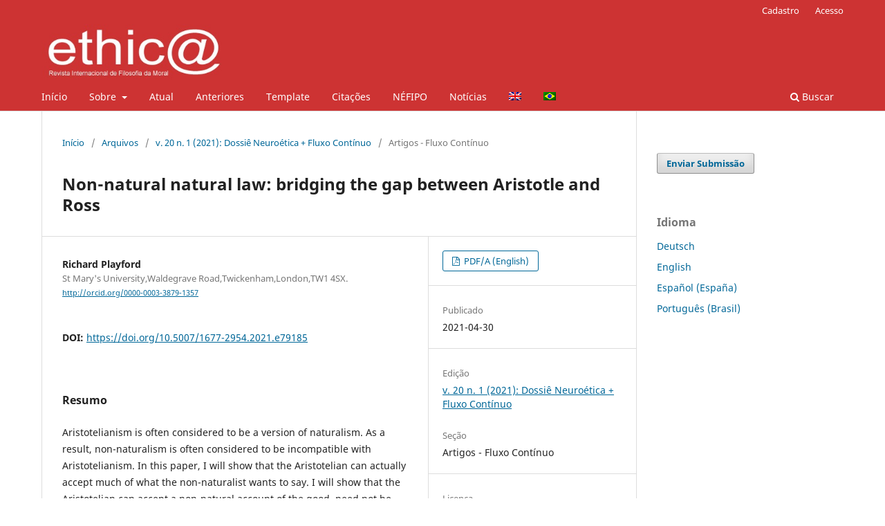

--- FILE ---
content_type: text/html; charset=utf-8
request_url: https://periodicos.ufsc.br/index.php/ethic/article/view/79185
body_size: 5627
content:
<!DOCTYPE html>
<html lang="pt-BR" xml:lang="pt-BR">
<head>
	<meta charset="utf-8">
	<meta name="viewport" content="width=device-width, initial-scale=1.0">
	<title>
		Non-natural natural law: bridging the gap between Aristotle and Ross
							| ethic@ - An international Journal for Moral Philosophy
			</title>

	
<link rel="icon" href="https://periodicos.ufsc.br/public/journals/31/favicon_pt_BR.png">
<meta name="generator" content="Open Journal Systems 3.3.0.16">
<meta name="gs_meta_revision" content="1.1"/>
<meta name="citation_journal_title" content="ethic@ - An international Journal for Moral Philosophy"/>
<meta name="citation_journal_abbrev" content="ethic@"/>
<meta name="citation_issn" content="1677-2954"/> 
<meta name="citation_author" content="Richard Playford"/>
<meta name="citation_author_institution" content="St Mary's University,Waldegrave Road,Twickenham,London,TW1 4SX."/>
<meta name="citation_title" content="Non-natural natural law: bridging the gap between Aristotle and Ross"/>
<meta name="citation_language" content="en"/>
<meta name="citation_date" content="2021/04/30"/>
<meta name="citation_volume" content="20"/>
<meta name="citation_issue" content="1"/>
<meta name="citation_firstpage" content="344"/>
<meta name="citation_lastpage" content="361"/>
<meta name="citation_doi" content="10.5007/1677-2954.2021.e79185"/>
<meta name="citation_abstract_html_url" content="https://periodicos.ufsc.br/index.php/ethic/article/view/79185"/>
<meta name="citation_pdf_url" content="https://periodicos.ufsc.br/index.php/ethic/article/download/79185/46063"/>
<meta name="citation_reference" content="Adams, Robert M. (1999) Finite and Infinite Goods: A Framework for Ethics. Oxford: Oxford University Press."/>
<meta name="citation_reference" content="Alexander, David E. (2012) Goodness, God and Evil. London: Continuum."/>
<meta name="citation_reference" content="Aristotle. (2004) The Nichomachean Ethics. Translated by J. A. K. Thomson Revised Edition (Originally published 1953) Penguin: London."/>
<meta name="citation_reference" content="Boyd, Richard. (1988) “How to Be a Moral Realist.” In Essays on Moral Realism, edited by G. Sayre-McCord, 181-228. Ithaca: Cornell University"/>
<meta name="citation_reference" content="Foot, Philippa. (2001) Natural Goodness. Oxford: Oxford University Press."/>
<meta name="citation_reference" content="Geach, P. T. (1956) “On Good and Evil” Analysis, Volume 17, No. 2 pp. 33-42."/>
<meta name="citation_reference" content="Moore, G. E. (1903) Principia Ethica. Cambridge: Cambridge University press. Reprinted 1951."/>
<meta name="citation_reference" content="Oderberg, David S. (2000) Moral Theory: a non-consequentialist approach. Blackwell Publishers: Oxford."/>
<meta name="citation_reference" content="Quinn, W. (1993) ‘Rationality and the Human Good.’ In Morality and Action by W. Quinn. Cambridge: Cambridge University Press, pp. 210-17."/>
<meta name="citation_reference" content="Ross, W.D. (2002) The Right and The Good. Edited and with introduction by Philip Stratton-Lake. Oxford University Press: Oxford."/>
<meta name="citation_reference" content="Stratton-Lake, Philip. (2013) “Rational Intuitionism” in The Oxford Handbook of the History of Ethics (2013) Edited by Roger Crisp. Oxford University Press: Oxford."/>
<meta name="citation_reference" content="Thomson, J.J. (1994) “Goodness and Utilitarianism” Proceedings and Addresses of the American Philosophical Association 67, 7-21. - (2008) Normativity. Open Court: Chicago."/>
<meta name="citation_reference" content="Veatch, Henry B. (2003) Rational Man: A Modern Interpretation of Aristotelian Ethics (Originally published 1962) Liberty Fund."/>
<link rel="schema.DC" href="http://purl.org/dc/elements/1.1/" />
<meta name="DC.Creator.PersonalName" content="Richard Playford"/>
<meta name="DC.Date.created" scheme="ISO8601" content="2021-04-30"/>
<meta name="DC.Date.dateSubmitted" scheme="ISO8601" content="2021-01-21"/>
<meta name="DC.Date.issued" scheme="ISO8601" content="2021-04-30"/>
<meta name="DC.Date.modified" scheme="ISO8601" content="2021-04-30"/>
<meta name="DC.Description" xml:lang="en" content="Aristotelianism is often considered to be a version of naturalism. As a result, non-naturalism is often considered to be incompatible with Aristotelianism. In this paper, I will show that the Aristotelian can actually accept much of what the non-naturalist wants to say. I will show that the Aristotelian can accept a non-natural account of the good, need not be concerned by G. E. Moore’s Open Question Argument and that, as long as we carefully consider and define our terms, they can accept much of non-naturalism in abstract. This then paves the way for the possibility of a non-natural natural law and should go some way to challenging the prevailing orthodoxy that Aristotelianism is a version of naturalism. I do not go so far as to label Aristotelianism a form of non-naturalism as there are some important areas of disagreement. Instead, I think that Aristotelianism should count as its own label and that it will resist any attempts to label it a form of naturalism, non-naturalism or, indeed, supernaturalism."/>
<meta name="DC.Description" xml:lang="fr" content=""/>
<meta name="DC.Description" xml:lang="it" content=""/>
<meta name="DC.Description" xml:lang="pt" content="Aristotelianism is often considered to be a version of naturalism. As a result, non-naturalism is often considered to be incompatible with Aristotelianism. In this paper, I will show that the Aristotelian can actually accept much of what the non-naturalist wants to say. I will show that the Aristotelian can accept a non-natural account of the good, need not be concerned by G. E. Moore’s Open Question Argument and that, as long as we carefully consider and define our terms, they can accept much of non-naturalism in abstract. This then paves the way for the possibility of a non-natural natural law and should go some way to challenging the prevailing orthodoxy that Aristotelianism is a version of naturalism. I do not go so far as to label Aristotelianism a form of non-naturalism as there are some important areas of disagreement. Instead, I think that Aristotelianism should count as its own label and that it will resist any attempts to label it a form of naturalism, non-naturalism or, indeed, supernaturalism."/>
<meta name="DC.Format" scheme="IMT" content="application/pdf"/>
<meta name="DC.Identifier" content="79185"/>
<meta name="DC.Identifier.pageNumber" content="344-361"/>
<meta name="DC.Identifier.DOI" content="10.5007/1677-2954.2021.e79185"/>
<meta name="DC.Identifier.URI" content="https://periodicos.ufsc.br/index.php/ethic/article/view/79185"/>
<meta name="DC.Language" scheme="ISO639-1" content="en"/>
<meta name="DC.Rights" content="Copyright (c) 2021 ethic@ - An international Journal for Moral Philosophy"/>
<meta name="DC.Rights" content=""/>
<meta name="DC.Source" content="ethic@ - An international Journal for Moral Philosophy"/>
<meta name="DC.Source.ISSN" content="1677-2954"/>
<meta name="DC.Source.Issue" content="1"/>
<meta name="DC.Source.Volume" content="20"/>
<meta name="DC.Source.URI" content="https://periodicos.ufsc.br/index.php/ethic"/>
<meta name="DC.Title" content="Non-natural natural law: bridging the gap between Aristotle and Ross"/>
<meta name="DC.Title.Alternative" xml:lang="pt" content="Non-natural natural law: bridging the gap between Aristotle and Ross"/>
<meta name="DC.Type" content="Text.Serial.Journal"/>
<meta name="DC.Type.articleType" content="Artigos - Fluxo Contínuo"/>
<link rel="alternate" type="application/atom+xml" href="https://periodicos.ufsc.br/index.php/ethic/gateway/plugin/WebFeedGatewayPlugin/atom">
<link rel="alternate" type="application/rdf+xml" href="https://periodicos.ufsc.br/index.php/ethic/gateway/plugin/WebFeedGatewayPlugin/rss">
<link rel="alternate" type="application/rss+xml" href="https://periodicos.ufsc.br/index.php/ethic/gateway/plugin/WebFeedGatewayPlugin/rss2">
	<link rel="stylesheet" href="https://periodicos.ufsc.br/index.php/ethic/$$$call$$$/page/page/css?name=stylesheet" type="text/css" /><link rel="stylesheet" href="https://periodicos.ufsc.br/index.php/ethic/$$$call$$$/page/page/css?name=font" type="text/css" /><link rel="stylesheet" href="https://periodicos.ufsc.br/lib/pkp/styles/fontawesome/fontawesome.css?v=3.3.0.16" type="text/css" /><link rel="stylesheet" href="https://periodicos.ufsc.br/plugins/generic/submissionsTranslation/styles/translationsSummary.css?v=3.3.0.16" type="text/css" />
</head>
<body class="pkp_page_article pkp_op_view has_site_logo" dir="ltr">

	<div class="pkp_structure_page">

				<header class="pkp_structure_head" id="headerNavigationContainer" role="banner">
						
 <nav class="cmp_skip_to_content" aria-label="Ir para os links de conteúdo">
	<a href="#pkp_content_main">Ir para o conteúdo principal</a>
	<a href="#siteNav">Ir para o menu de navegação principal</a>
		<a href="#pkp_content_footer">Ir para o rodapé</a>
</nav>

			<div class="pkp_head_wrapper">

				<div class="pkp_site_name_wrapper">
					<button class="pkp_site_nav_toggle">
						<span>Open Menu</span>
					</button>
										<div class="pkp_site_name">
																<a href="						https://periodicos.ufsc.br/index.php/ethic/index
					" class="is_img">
							<img src="https://periodicos.ufsc.br/public/journals/31/pageHeaderLogoImage_pt_BR.jpg" width="342" height="105"  />
						</a>
										</div>
				</div>

				
				<nav class="pkp_site_nav_menu" aria-label="Navegação no Site">
					<a id="siteNav"></a>
					<div class="pkp_navigation_primary_row">
						<div class="pkp_navigation_primary_wrapper">
																				<ul id="navigationPrimary" class="pkp_navigation_primary pkp_nav_list">
								<li class="">
				<a href="https://periodicos.ufsc.br/index.php/ethic/index">
					Início 
				</a>
							</li>
								<li class="">
				<a href="https://periodicos.ufsc.br/index.php/ethic/about">
					Sobre
				</a>
									<ul>
																					<li class="">
									<a href="https://periodicos.ufsc.br/index.php/ethic/about">
										Sobre a Revista
									</a>
								</li>
																												<li class="">
									<a href="https://periodicos.ufsc.br/index.php/ethic/about/submissions">
										Submissões
									</a>
								</li>
																												<li class="">
									<a href="https://periodicos.ufsc.br/index.php/ethic/about/editorialTeam">
										Equipe Editorial
									</a>
								</li>
																												<li class="">
									<a href="https://periodicos.ufsc.br/index.php/ethic/about/privacy">
										Declaração de Privacidade
									</a>
								</li>
																												<li class="">
									<a href="https://periodicos.ufsc.br/index.php/ethic/about/contact">
										Contato
									</a>
								</li>
																		</ul>
							</li>
								<li class="">
				<a href="https://periodicos.ufsc.br/index.php/ethic/issue/current">
					Atual
				</a>
							</li>
								<li class="">
				<a href="https://periodicos.ufsc.br/index.php/ethic/issue/archive">
					Anteriores
				</a>
							</li>
								<li class="">
				<a href="https://repositorio.ufsc.br/bitstream/handle/123456789/220981/Template%20ethic%40%202021.docx?sequence=1&isAllowed=y">
					Template
				</a>
							</li>
								<li class="">
				<a href="https://scholar.google.com.br/citations?user=K1UhpuwAAAAJ&hl=pt-BR">
					Citações
				</a>
							</li>
								<li class="">
				<a href="http://www.nefipo.ufsc.br/">
					NÉFIPO
				</a>
							</li>
								<li class="">
				<a href="https://periodicos.ufsc.br/index.php/ethic/announcement">
					Notícias
				</a>
							</li>
								<li class="">
				<a href="https://periodicos.ufsc.br/index.php/ethic/user/setLocale/en_US">
					<img src="https://paginas.ufsc.br/wp-content/plugins/qtranslate-x/flags/gb.png" alt="English" />
				</a>
							</li>
								<li class="">
				<a href="https://periodicos.ufsc.br/index.php/ethic/user/setLocale/pt_BR">
					<img src="https://paginas.ufsc.br/wp-content/plugins/qtranslate-x/flags/br.png" alt="Português (pt)" />
				</a>
							</li>
			</ul>

				

																						<div class="pkp_navigation_search_wrapper">
									<a href="https://periodicos.ufsc.br/index.php/ethic/search" class="pkp_search pkp_search_desktop">
										<span class="fa fa-search" aria-hidden="true"></span>
										Buscar
									</a>
								</div>
													</div>
					</div>
					<div class="pkp_navigation_user_wrapper" id="navigationUserWrapper">
							<ul id="navigationUser" class="pkp_navigation_user pkp_nav_list">
								<li class="profile">
				<a href="https://periodicos.ufsc.br/index.php/ethic/user/register">
					Cadastro
				</a>
							</li>
								<li class="profile">
				<a href="https://periodicos.ufsc.br/index.php/ethic/login">
					Acesso
				</a>
							</li>
										</ul>

					</div>
				</nav>
			</div><!-- .pkp_head_wrapper -->
		</header><!-- .pkp_structure_head -->

						<div class="pkp_structure_content has_sidebar">
			<div class="pkp_structure_main" role="main">
				<a id="pkp_content_main"></a>

<div class="page page_article">
			<nav class="cmp_breadcrumbs" role="navigation" aria-label="Você está aqui:">
	<ol>
		<li>
			<a href="https://periodicos.ufsc.br/index.php/ethic/index">
				Início
			</a>
			<span class="separator">/</span>
		</li>
		<li>
			<a href="https://periodicos.ufsc.br/index.php/ethic/issue/archive">
				Arquivos
			</a>
			<span class="separator">/</span>
		</li>
					<li>
				<a href="https://periodicos.ufsc.br/index.php/ethic/issue/view/3161">
					v. 20 n. 1 (2021): Dossiê Neuroética + Fluxo Contínuo
				</a>
				<span class="separator">/</span>
			</li>
				<li class="current" aria-current="page">
			<span aria-current="page">
									Artigos - Fluxo Contínuo
							</span>
		</li>
	</ol>
</nav>
	
		  	 <article class="obj_article_details">

		
	<h1 class="page_title">
		Non-natural natural law: bridging the gap between Aristotle and Ross
	</h1>

	
	<div class="row">
		<div class="main_entry">

							<section class="item authors">
					<h2 class="pkp_screen_reader">Autores</h2>
					<ul class="authors">
											<li>
							<span class="name">
								Richard Playford
							</span>
															<span class="affiliation">
									St Mary&#039;s University,Waldegrave Road,Twickenham,London,TW1 4SX.
																	</span>
																						<span class="orcid">
																		<a href="http://orcid.org/0000-0003-3879-1357" target="_blank">
										http://orcid.org/0000-0003-3879-1357
									</a>
								</span>
													</li>
										</ul>
				</section>
			
																												<section class="item doi">
						<h2 class="label">
														DOI:
						</h2>
						<span class="value">
							<a href="https://doi.org/10.5007/1677-2954.2021.e79185">
								https://doi.org/10.5007/1677-2954.2021.e79185
							</a>
						</span>
					</section>
							
						
										<section class="item abstract">
					<h2 class="label">Resumo</h2>
					<p>Aristotelianism is often considered to be a version of naturalism. As a result, non-naturalism is often considered to be incompatible with Aristotelianism. In this paper, I will show that the Aristotelian can actually accept much of what the non-naturalist wants to say. I will show that the Aristotelian can accept a non-natural account of the good, need not be concerned by G. E. Moore’s Open Question Argument and that, as long as we carefully consider and define our terms, they can accept much of non-naturalism in abstract. This then paves the way for the possibility of a non-natural natural law and should go some way to challenging the prevailing orthodoxy that Aristotelianism is a version of naturalism. I do not go so far as to label Aristotelianism a form of non-naturalism as there are some important areas of disagreement. Instead, I think that Aristotelianism should count as its own label and that it will resist any attempts to label it a form of naturalism, non-naturalism or, indeed, supernaturalism.</p>
				</section>
			
			

																																<section class="item author_bios">
					<h2 class="label">
													Biografia do Autor
											</h2>
																		<section class="sub_item">
								<h3 class="label">
																																							Richard Playford, <span class="affiliation">St Mary&#039;s University,Waldegrave Road,Twickenham,London,TW1 4SX.</span>
																	</h3>
								<div class="value">
									<p>Lecturer in Religious Studies</p>
								</div>
							</section>
															</section>
			
										<section class="item references">
					<h2 class="label">
						Referências
					</h2>
					<div class="value">
																					<p>Adams, Robert M. (1999) Finite and Infinite Goods: A Framework for Ethics. Oxford: Oxford University Press. </p>
															<p>Alexander, David E. (2012) Goodness, God and Evil. London: Continuum. </p>
															<p>Aristotle. (2004) The Nichomachean Ethics. Translated by J. A. K. Thomson Revised Edition (Originally published 1953) Penguin: London. </p>
															<p>Boyd, Richard. (1988) “How to Be a Moral Realist.” In Essays on Moral Realism, edited by G. Sayre-McCord, 181-228. Ithaca: Cornell University </p>
															<p>Foot, Philippa. (2001) Natural Goodness. Oxford: Oxford University Press. </p>
															<p>Geach, P. T. (1956) “On Good and Evil” Analysis, Volume 17, No. 2 pp. 33-42. </p>
															<p>Moore, G. E. (1903) Principia Ethica. Cambridge: Cambridge University press. Reprinted 1951. </p>
															<p>Oderberg, David S. (2000) Moral Theory: a non-consequentialist approach. Blackwell Publishers: Oxford. </p>
															<p>Quinn, W. (1993) ‘Rationality and the Human Good.’ In Morality and Action by W. Quinn. Cambridge: Cambridge University Press, pp. 210-17. </p>
															<p>Ross, W.D. (2002) The Right and The Good. Edited and with introduction by Philip Stratton-Lake. Oxford University Press: Oxford. </p>
															<p>Stratton-Lake, Philip. (2013) “Rational Intuitionism” in The Oxford Handbook of the History of Ethics (2013) Edited by Roger Crisp. Oxford University Press: Oxford. </p>
															<p>Thomson, J.J. (1994) “Goodness and Utilitarianism” Proceedings and Addresses of the American Philosophical Association 67, 7-21. - (2008) Normativity. Open Court: Chicago. </p>
															<p>Veatch, Henry B. (2003) Rational Man: A Modern Interpretation of Aristotelian Ethics (Originally published 1962) Liberty Fund. </p>
																		</div>
				</section>
			
		</div><!-- .main_entry -->

		<div class="entry_details">

						
										<div class="item galleys">
					<h2 class="pkp_screen_reader">
						Downloads
					</h2>
					<ul class="value galleys_links">
													<li>
								
	
							

<a class="obj_galley_link pdf" href="https://periodicos.ufsc.br/index.php/ethic/article/view/79185/46063">

		
	PDF/A (English)

	</a>
							</li>
											</ul>
				</div>
						
						<div class="item published">
				<section class="sub_item">
					<h2 class="label">
						Publicado
					</h2>
					<div class="value">
																			<span>2021-04-30</span>
																	</div>
				</section>
							</div>
			
						
										<div class="item issue">

											<section class="sub_item">
							<h2 class="label">
								Edição
							</h2>
							<div class="value">
								<a class="title" href="https://periodicos.ufsc.br/index.php/ethic/issue/view/3161">
									v. 20 n. 1 (2021): Dossiê Neuroética + Fluxo Contínuo
								</a>
							</div>
						</section>
					
											<section class="sub_item">
							<h2 class="label">
								Seção
							</h2>
							<div class="value">
								Artigos - Fluxo Contínuo
							</div>
						</section>
					
									</div>
			
															
										<div class="item copyright">
					<h2 class="label">
						Licença
					</h2>
										<a href="https://creativecommons.org/licenses/by-nc-nd/4.0/" rel="license"><img style="border-width: 0;" src="http://i.creativecommons.org/l/by-nc-nd/3.0/88x31.png" alt="Licença Creative Commons" /></a><br />This obra is licensed under a <span> </span><a href="http://creativecommons.org/licenses/by-nc-nd/4.0/" rel="license">Creative Commons Atribuição-NãoComercial-SemDerivações 4.0 Internacional</a>
				</div>
			
			

		</div><!-- .entry_details -->
	</div><!-- .row -->

</article>

	

</div><!-- .page -->

	</div><!-- pkp_structure_main -->

									<div class="pkp_structure_sidebar left" role="complementary" aria-label="Barra lateral">
				<div class="pkp_block block_make_submission">
	<h2 class="pkp_screen_reader">
		Enviar Submissão
	</h2>

	<div class="content">
		<a class="block_make_submission_link" href="https://periodicos.ufsc.br/index.php/ethic/about/submissions">
			Enviar Submissão
		</a>
	</div>
</div>
<div class="pkp_block block_language">
	<h2 class="title">
		Idioma
	</h2>

	<div class="content">
		<ul>
							<li class="locale_de_DE" lang="de-DE">
					<a href="https://periodicos.ufsc.br/index.php/ethic/user/setLocale/de_DE?source=%2Findex.php%2Fethic%2Farticle%2Fview%2F79185">
						Deutsch
					</a>
				</li>
							<li class="locale_en_US" lang="en-US">
					<a href="https://periodicos.ufsc.br/index.php/ethic/user/setLocale/en_US?source=%2Findex.php%2Fethic%2Farticle%2Fview%2F79185">
						English
					</a>
				</li>
							<li class="locale_es_ES" lang="es-ES">
					<a href="https://periodicos.ufsc.br/index.php/ethic/user/setLocale/es_ES?source=%2Findex.php%2Fethic%2Farticle%2Fview%2F79185">
						Español (España)
					</a>
				</li>
							<li class="locale_pt_BR current" lang="pt-BR">
					<a href="https://periodicos.ufsc.br/index.php/ethic/user/setLocale/pt_BR?source=%2Findex.php%2Fethic%2Farticle%2Fview%2F79185">
						Português (Brasil)
					</a>
				</li>
					</ul>
	</div>
</div><!-- .block_language -->

			</div><!-- pkp_sidebar.left -->
			</div><!-- pkp_structure_content -->

<div class="pkp_structure_footer_wrapper" role="contentinfo">
	<a id="pkp_content_footer"></a>

	<div class="pkp_structure_footer">

					<div class="pkp_footer_content">
				<p>ethic@. Universidade Federal de Santa Catarina, Florianópolis, SC, Brasil. eISSN 1677-2954</p>
<p><a href="https://creativecommons.org/licenses/by-nc-nd/4.0/" rel="license"><img src="http://i.creativecommons.org/l/by-nc-nd/3.0/88x31.png" alt="Licença Creative Commons" /></a><br />This work is licensed under a  <a href="http://creativecommons.org/licenses/by-nc-nd/4.0/" rel="license">Creative Commons Atribuição-NãoComercial-SemDerivações 4.0 Internacional</a></p>
			</div>
		
		<div class="pkp_brand_footer" role="complementary">
			<a href="https://periodicos.ufsc.br/index.php/ethic/about/aboutThisPublishingSystem">
				<img alt="Mais informações sobre o sistema de publicação, a plataforma e o fluxo de publicação do OJS/PKP." src="https://periodicos.ufsc.br/templates/images/ojs_brand.png">
			</a>
		</div>
	</div>
</div><!-- pkp_structure_footer_wrapper -->

</div><!-- pkp_structure_page -->

<script src="https://periodicos.ufsc.br/lib/pkp/lib/vendor/components/jquery/jquery.min.js?v=3.3.0.16" type="text/javascript"></script><script src="https://periodicos.ufsc.br/lib/pkp/lib/vendor/components/jqueryui/jquery-ui.min.js?v=3.3.0.16" type="text/javascript"></script><script src="https://periodicos.ufsc.br/plugins/themes/default/js/lib/popper/popper.js?v=3.3.0.16" type="text/javascript"></script><script src="https://periodicos.ufsc.br/plugins/themes/default/js/lib/bootstrap/util.js?v=3.3.0.16" type="text/javascript"></script><script src="https://periodicos.ufsc.br/plugins/themes/default/js/lib/bootstrap/dropdown.js?v=3.3.0.16" type="text/javascript"></script><script src="https://periodicos.ufsc.br/plugins/themes/default/js/main.js?v=3.3.0.16" type="text/javascript"></script><script type="text/javascript">
(function (w, d, s, l, i) { w[l] = w[l] || []; var f = d.getElementsByTagName(s)[0],
j = d.createElement(s), dl = l != 'dataLayer' ? '&l=' + l : ''; j.async = true; 
j.src = 'https://www.googletagmanager.com/gtag/js?id=' + i + dl; f.parentNode.insertBefore(j, f); 
function gtag(){dataLayer.push(arguments)}; gtag('js', new Date()); gtag('config', i); })
(window, document, 'script', 'dataLayer', 'UA-92160632-1');
</script>


</body>
</html>
